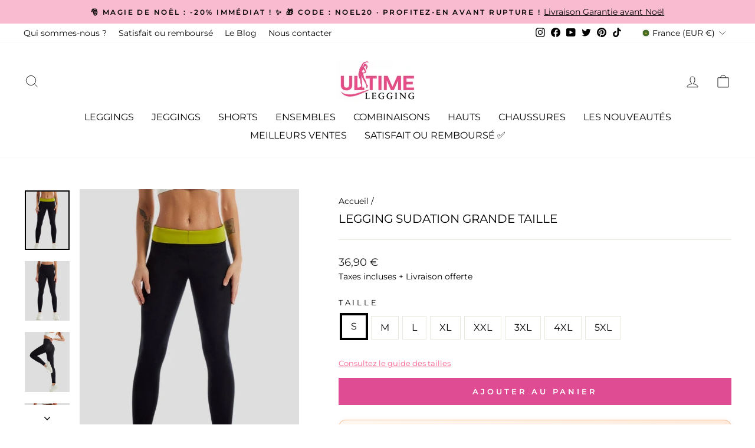

--- FILE ---
content_type: text/html; charset=UTF-8
request_url: https://www.stilyoapps.com/reconvert/reconvert_script_tags.php?shop=ultime-legging.myshopify.com&store_client_id=NmM4NzAzYTc5MmQxMzRjOWIxNTc0ZjRlNzVhNGNjOTkuZTljNDcwYTRiZDM2ZjYwOTU2ZjY5YzZkNjYxMGFkZmQ%3D
body_size: -12
content:
{"result":"success","security_token":"$2y$10$.v5kO.TfujpBhncCOD5X2.yHm9JNV8.OCWW26ZlUAJUXBHrYAJ.3i"}

--- FILE ---
content_type: text/html; charset=UTF-8
request_url: https://www.stilyoapps.com/reconvert/reconvert_script_tags.php?shop=ultime-legging.myshopify.com&store_client_id=NmM4NzAzYTc5MmQxMzRjOWIxNTc0ZjRlNzVhNGNjOTkuZTljNDcwYTRiZDM2ZjYwOTU2ZjY5YzZkNjYxMGFkZmQ%3D
body_size: -10
content:
{"result":"success","security_token":"$2y$10$PdcG1hgoQfHQVsFD1Q119.I.uip8YePOo5Pehw2yawd9C3p1Ce\/zG"}

--- FILE ---
content_type: text/javascript
request_url: https://www.ultime-legging.com/cdn/shop/t/3/assets/size-chart-data.js?v=54468607293977758551700469388
body_size: 4124
content:
AVADA_SC.campaigns=[{id:"mrUVCiRi5omvWLizXuQ4",countries_all:!0,collectionPageInlinePosition:"after",countries:[],showOnHomePage:!1,homePageInlinePosition:"after",collectionPagePosition:"",smartSelector:!1,shopDomain:"ultime-legging.myshopify.com",position:"",shopId:"0BUcIiP4Mk0dsTtudbwC",inlinePosition:"after",conditions:{type:"ALL",conditions:[{type:"TITLE",operation:"CONTAINS",value:""}]},homePagePosition:"",status:!0,createdAt:{_seconds:1700212032,_nanoseconds:317e6},name:"Guide des tailles - Chaussures Sport",priority:0,showOnCollectionPage:!0,collectionIds:[507162984714],showOnAllCollectionsPages:"SELECTED_COLLECTIONS",contentConfigs:[{position:0,value:'<h3 style="font-weight: 600; font-size: 1.8rem; text-align: center;">Guide des tailles<br>Chaussures</h3>',selected:!1,chosen:!1},{position:1,value:'<div class="push-double--bottom" style="box-sizing: border-box; color: rgb(32, 32, 32); font-family: GalanoGrotesque, sans-serif; font-style: normal; font-variant-ligatures: normal; font-variant-caps: normal; font-weight: 400; letter-spacing: normal; orphans: 2; text-align: start; text-indent: 0px; text-transform: none; widows: 2; word-spacing: 0px; -webkit-text-stroke-width: 0px; white-space: normal; text-decoration-thickness: initial; text-decoration-style: initial; text-decoration-color: initial; margin-bottom: 2.57143rem !important; font-size: 14px;"><p style="font-size: 14px; box-sizing: border-box; margin: 0px 0px 1.28571rem; padding: 0px; color: rgb(32, 32, 32); font-family: GalanoGrotesque, sans-serif; font-style: normal; font-variant-ligatures: normal; font-variant-caps: normal; font-weight: 400; letter-spacing: normal; orphans: 2; text-align: start; text-indent: 0px; text-transform: none; widows: 2; word-spacing: 0px; -webkit-text-stroke-width: 0px; white-space: normal; text-decoration-thickness: initial; text-decoration-style: initial; text-decoration-color: initial;">Utilisez vos mensurations et le guide ci-dessous pour d\xE9terminer votre pointure.</p><p style="box-sizing: border-box; margin: 0px 0px 1.28571rem; padding: 0px; color: rgb(32, 32, 32); font-family: GalanoGrotesque, sans-serif; font-style: normal; font-variant-ligatures: normal; font-variant-caps: normal; font-weight: 400; letter-spacing: normal; orphans: 2; text-align: start; text-indent: 0px; text-transform: none; widows: 2; word-spacing: 0px; -webkit-text-stroke-width: 0px; white-space: normal; text-decoration-thickness: initial; text-decoration-style: initial; text-decoration-color: initial; font-size: 14px;"><br style="box-sizing: border-box;"><em>Remarque : la longueur de vos talons \xE0 vos orteils (cm) sera l\xE9g\xE8rement plus courte que la longueur en centim\xE8tres indiqu\xE9e sur la bo\xEEte de vos chaussures. Nous en avons conscience et en avons d\xE9j\xE0 tenu compte.</em></p><p style="box-sizing: border-box; margin: 0px 0px 1.28571rem; padding: 0px; color: rgb(32, 32, 32); font-family: GalanoGrotesque, sans-serif; font-style: normal; font-variant-ligatures: normal; font-variant-caps: normal; font-weight: 400; letter-spacing: normal; orphans: 2; text-align: start; text-indent: 0px; text-transform: none; widows: 2; word-spacing: 0px; -webkit-text-stroke-width: 0px; white-space: normal; text-decoration-thickness: initial; text-decoration-style: initial; text-decoration-color: initial; font-size: 14px;"><br style="box-sizing: border-box;">EUR = pointures europ\xE9ennes ; UK = pointures Grande-Bretagne ; US = pointures Etats-Unis ; CM = tailles centim\xE8tres<form id="sgCalculator" class="calculator is-hidden--nojs push-double--top" style="box-sizing: border-box; margin-top: 2.57143rem !important; margin-right: 0px; margin-bottom: 1.28571rem; margin-left: 0px; padding: 0px;"><br></form></p><table id="sgTable" class="table table--bordered push-double--top" style="font-size: 14px; box-sizing: border-box; border-collapse: collapse; border-spacing: 0px; max-width: 100%; margin-right: 0px; margin-bottom: 1.28571rem; margin-left: 0px; padding: 0px; width: 96.2963%; margin-top: 2.57143rem !important;"><thead style="box-sizing: border-box;"><tr style="box-sizing: border-box;"><th rowspan="2" class="text--center w5 table__even-light table__interline" style="box-sizing: border-box; padding: 0.321429rem; vertical-align: middle; font-weight: bold; width: 75.625px; background-color: rgb(255, 255, 255); color: rgb(0, 0, 0); border: 1px solid rgb(137, 137, 137); text-align: center !important;">Longueur du talon aux orteils (CM)</th><th colspan="4" class="sg__manufacturer sg__manufacturer--1 text--center table__odd-light" data-calculator-id-manufacturer="1" style="box-sizing: border-box; padding: 0.321429rem; text-align: center !important; vertical-align: middle; font-weight: bold; border: 1px solid rgb(137, 137, 137);"><br></th></tr><tr style="box-sizing: border-box;"><th data-calculator-name-type-reference="true" class="sg__manufacturer sg__manufacturer--1 text--center table__odd-light" style="box-sizing: border-box; padding: 0.321429rem; text-align: center !important; vertical-align: middle; font-weight: bold; border: 1px solid rgb(137, 137, 137);">EUR</th><th class="sg__manufacturer sg__manufacturer--1 text--center table__odd-light" style="box-sizing: border-box; padding: 0.321429rem; text-align: center !important; vertical-align: middle; font-weight: bold; border: 1px solid rgb(137, 137, 137);">UK</th><th class="sg__manufacturer sg__manufacturer--1 text--center table__odd-light" style="box-sizing: border-box; padding: 0.321429rem; text-align: center !important; vertical-align: middle; font-weight: bold; border: 1px solid rgb(137, 137, 137);">US</th><th class="sg__manufacturer sg__manufacturer--1 text--center table__odd-light" style="box-sizing: border-box; padding: 0.321429rem; text-align: center !important; vertical-align: middle; font-weight: bold; border: 1px solid rgb(137, 137, 137);">CM</th></tr></thead><tbody class="table--activemouse" style="box-sizing: border-box;"><tr data-calculator-line="1" class="table__odd-light" style="box-sizing: border-box;"><td class="text--center table__even-light" data-calculator-id-attribute="180" data-calculator-min="21.60" data-calculator-max="22.00" style="box-sizing: border-box; max-width: 100%; padding: 0.321429rem; text-align: center !important; vertical-align: top; background-color: rgb(220, 220, 220); border: 1px solid rgb(137, 137, 137);">22</td><td class="text--center table__odd-light" data-calculator-val-type-reference="true" data-calculator-id-manufacturer="1" style="box-sizing: border-box; max-width: 100%; padding: 0.321429rem; text-align: center !important; vertical-align: top; border: 1px solid rgb(137, 137, 137);">35,5</td><td class="text--center table__odd-light" style="box-sizing: border-box; max-width: 100%; padding: 0.321429rem; text-align: center !important; vertical-align: top; border: 1px solid rgb(137, 137, 137);">2,5</td><td class="text--center table__odd-light" style="box-sizing: border-box; max-width: 100%; padding: 0.321429rem; text-align: center !important; vertical-align: top; border: 1px solid rgb(137, 137, 137);">5</td><td class="text--center table__odd-light" style="box-sizing: border-box; max-width: 100%; padding: 0.321429rem; text-align: center !important; vertical-align: top; border: 1px solid rgb(137, 137, 137);">22</td></tr><tr data-calculator-line="2" class="table__even-light" style="box-sizing: border-box; background-color: rgb(220, 220, 220);"><td class="text--center table__even-light" data-calculator-id-attribute="133" data-calculator-min="22.00" data-calculator-max="22.40" style="box-sizing: border-box; max-width: 100%; padding: 0.321429rem; text-align: center !important; vertical-align: top; background-color: rgb(220, 220, 220); border: 1px solid rgb(137, 137, 137);">22,4</td><td class="text--center table__odd-light" data-calculator-val-type-reference="true" data-calculator-id-manufacturer="1" style="box-sizing: border-box; max-width: 100%; padding: 0.321429rem; text-align: center !important; vertical-align: top; border: 1px solid rgb(137, 137, 137);">36</td><td class="text--center table__odd-light" style="box-sizing: border-box; max-width: 100%; padding: 0.321429rem; text-align: center !important; vertical-align: top; border: 1px solid rgb(137, 137, 137);">3</td><td class="text--center table__odd-light" style="box-sizing: border-box; max-width: 100%; padding: 0.321429rem; text-align: center !important; vertical-align: top; border: 1px solid rgb(137, 137, 137);">5,5</td><td class="text--center table__odd-light" style="box-sizing: border-box; max-width: 100%; padding: 0.321429rem; text-align: center !important; vertical-align: top; border: 1px solid rgb(137, 137, 137);">22,5</td></tr><tr data-calculator-line="3" class="table__odd-light" style="box-sizing: border-box;"><td class="text--center table__even-light" data-calculator-id-attribute="134" data-calculator-min="22.40" data-calculator-max="22.90" style="box-sizing: border-box; max-width: 100%; padding: 0.321429rem; text-align: center !important; vertical-align: top; background-color: rgb(220, 220, 220); border: 1px solid rgb(137, 137, 137);">22,9</td><td class="text--center table__odd-light" data-calculator-val-type-reference="true" data-calculator-id-manufacturer="1" style="box-sizing: border-box; max-width: 100%; padding: 0.321429rem; text-align: center !important; vertical-align: top; border: 1px solid rgb(137, 137, 137);">36,5</td><td class="text--center table__odd-light" style="box-sizing: border-box; max-width: 100%; padding: 0.321429rem; text-align: center !important; vertical-align: top; border: 1px solid rgb(137, 137, 137);">3,5</td><td class="text--center table__odd-light" style="box-sizing: border-box; max-width: 100%; padding: 0.321429rem; text-align: center !important; vertical-align: top; border: 1px solid rgb(137, 137, 137);">6</td><td class="text--center table__odd-light" style="box-sizing: border-box; max-width: 100%; padding: 0.321429rem; text-align: center !important; vertical-align: top; border: 1px solid rgb(137, 137, 137);">23</td></tr><tr data-calculator-line="4" class="table__even-light" style="box-sizing: border-box; background-color: rgb(220, 220, 220);"><td class="text--center table__even-light" data-calculator-id-attribute="159" data-calculator-min="22.90" data-calculator-max="23.30" style="box-sizing: border-box; max-width: 100%; padding: 0.321429rem; text-align: center !important; vertical-align: top; background-color: rgb(220, 220, 220); border: 1px solid rgb(137, 137, 137);">23,3</td><td class="text--center table__odd-light" data-calculator-val-type-reference="true" data-calculator-id-manufacturer="1" style="box-sizing: border-box; max-width: 100%; padding: 0.321429rem; text-align: center !important; vertical-align: top; border: 1px solid rgb(137, 137, 137);">37,5</td><td class="text--center table__odd-light" style="box-sizing: border-box; max-width: 100%; padding: 0.321429rem; text-align: center !important; vertical-align: top; border: 1px solid rgb(137, 137, 137);">4</td><td class="text--center table__odd-light" style="box-sizing: border-box; max-width: 100%; padding: 0.321429rem; text-align: center !important; vertical-align: top; border: 1px solid rgb(137, 137, 137);">6,5</td><td class="text--center table__odd-light" style="box-sizing: border-box; max-width: 100%; padding: 0.321429rem; text-align: center !important; vertical-align: top; border: 1px solid rgb(137, 137, 137);">23,5</td></tr><tr data-calculator-line="5" class="table__odd-light" style="box-sizing: border-box;"><td class="text--center table__even-light" data-calculator-id-attribute="74" data-calculator-min="23.30" data-calculator-max="23.70" style="box-sizing: border-box; max-width: 100%; padding: 0.321429rem; text-align: center !important; vertical-align: top; background-color: rgb(220, 220, 220); border: 1px solid rgb(137, 137, 137);">23,7</td><td class="text--center table__odd-light" data-calculator-val-type-reference="true" data-calculator-id-manufacturer="1" style="box-sizing: border-box; max-width: 100%; padding: 0.321429rem; text-align: center !important; vertical-align: top; border: 1px solid rgb(137, 137, 137);">38</td><td class="text--center table__odd-light" style="box-sizing: border-box; max-width: 100%; padding: 0.321429rem; text-align: center !important; vertical-align: top; border: 1px solid rgb(137, 137, 137);">4,5</td><td class="text--center table__odd-light" style="box-sizing: border-box; max-width: 100%; padding: 0.321429rem; text-align: center !important; vertical-align: top; border: 1px solid rgb(137, 137, 137);">7</td><td class="text--center table__odd-light" style="box-sizing: border-box; max-width: 100%; padding: 0.321429rem; text-align: center !important; vertical-align: top; border: 1px solid rgb(137, 137, 137);">24</td></tr><tr data-calculator-line="6" class="table__even-light" style="box-sizing: border-box; background-color: rgb(220, 220, 220);"><td class="text--center table__even-light" data-calculator-id-attribute="129" data-calculator-min="23.70" data-calculator-max="24.10" style="box-sizing: border-box; max-width: 100%; padding: 0.321429rem; text-align: center !important; vertical-align: top; background-color: rgb(220, 220, 220); border: 1px solid rgb(137, 137, 137);">24,1</td><td class="text--center table__odd-light" data-calculator-val-type-reference="true" data-calculator-id-manufacturer="1" style="box-sizing: border-box; max-width: 100%; padding: 0.321429rem; text-align: center !important; vertical-align: top; border: 1px solid rgb(137, 137, 137);">38,5</td><td class="text--center table__odd-light" style="box-sizing: border-box; max-width: 100%; padding: 0.321429rem; text-align: center !important; vertical-align: top; border: 1px solid rgb(137, 137, 137);">5</td><td class="text--center table__odd-light" style="box-sizing: border-box; max-width: 100%; padding: 0.321429rem; text-align: center !important; vertical-align: top; border: 1px solid rgb(137, 137, 137);">7,5</td><td class="text--center table__odd-light" style="box-sizing: border-box; max-width: 100%; padding: 0.321429rem; text-align: center !important; vertical-align: top; border: 1px solid rgb(137, 137, 137);">24,5</td></tr><tr data-calculator-line="7" class="table__odd-light" style="box-sizing: border-box;"><td class="text--center table__even-light" data-calculator-id-attribute="172" data-calculator-min="24.10" data-calculator-max="24.50" style="box-sizing: border-box; max-width: 100%; padding: 0.321429rem; text-align: center !important; vertical-align: top; background-color: rgb(220, 220, 220); border: 1px solid rgb(137, 137, 137);">24,5</td><td class="text--center table__odd-light" data-calculator-val-type-reference="true" data-calculator-id-manufacturer="1" style="box-sizing: border-box; max-width: 100%; padding: 0.321429rem; text-align: center !important; vertical-align: top; border: 1px solid rgb(137, 137, 137);">39</td><td class="text--center table__odd-light" style="box-sizing: border-box; max-width: 100%; padding: 0.321429rem; text-align: center !important; vertical-align: top; border: 1px solid rgb(137, 137, 137);">5,5</td><td class="text--center table__odd-light" style="box-sizing: border-box; max-width: 100%; padding: 0.321429rem; text-align: center !important; vertical-align: top; border: 1px solid rgb(137, 137, 137);">8</td><td class="text--center table__odd-light" style="box-sizing: border-box; max-width: 100%; padding: 0.321429rem; text-align: center !important; vertical-align: top; border: 1px solid rgb(137, 137, 137);">25</td></tr><tr data-calculator-line="8" class="table__even-light" style="box-sizing: border-box; background-color: rgb(220, 220, 220);"><td class="text--center table__even-light" data-calculator-id-attribute="75" data-calculator-min="24.50" data-calculator-max="25.00" style="box-sizing: border-box; max-width: 100%; padding: 0.321429rem; text-align: center !important; vertical-align: top; background-color: rgb(220, 220, 220); border: 1px solid rgb(137, 137, 137);">25</td><td class="text--center table__odd-light" data-calculator-val-type-reference="true" data-calculator-id-manufacturer="1" style="box-sizing: border-box; max-width: 100%; padding: 0.321429rem; text-align: center !important; vertical-align: top; border: 1px solid rgb(137, 137, 137);">40</td><td class="text--center table__odd-light" style="box-sizing: border-box; max-width: 100%; padding: 0.321429rem; text-align: center !important; vertical-align: top; border: 1px solid rgb(137, 137, 137);">6</td><td class="text--center table__odd-light" style="box-sizing: border-box; max-width: 100%; padding: 0.321429rem; text-align: center !important; vertical-align: top; border: 1px solid rgb(137, 137, 137);">8,5</td><td class="text--center table__odd-light" style="box-sizing: border-box; max-width: 100%; padding: 0.321429rem; text-align: center !important; vertical-align: top; border: 1px solid rgb(137, 137, 137);">25,5</td></tr><tr data-calculator-line="9" class="table__odd-light" style="box-sizing: border-box;"><td class="text--center table__even-light" data-calculator-id-attribute="97" data-calculator-min="25.00" data-calculator-max="25.40" style="box-sizing: border-box; max-width: 100%; padding: 0.321429rem; text-align: center !important; vertical-align: top; background-color: rgb(220, 220, 220); border: 1px solid rgb(137, 137, 137);">25,4</td><td class="text--center table__odd-light" data-calculator-val-type-reference="true" data-calculator-id-manufacturer="1" style="box-sizing: border-box; max-width: 100%; padding: 0.321429rem; text-align: center !important; vertical-align: top; border: 1px solid rgb(137, 137, 137);">40,5</td><td class="text--center table__odd-light" style="box-sizing: border-box; max-width: 100%; padding: 0.321429rem; text-align: center !important; vertical-align: top; border: 1px solid rgb(137, 137, 137);">6,5</td><td class="text--center table__odd-light" style="box-sizing: border-box; max-width: 100%; padding: 0.321429rem; text-align: center !important; vertical-align: top; border: 1px solid rgb(137, 137, 137);">9</td><td class="text--center table__odd-light" style="box-sizing: border-box; max-width: 100%; padding: 0.321429rem; text-align: center !important; vertical-align: top; border: 1px solid rgb(137, 137, 137);">26</td></tr><tr data-calculator-line="10" class="table__even-light" style="box-sizing: border-box; background-color: rgb(220, 220, 220);"><td class="text--center table__even-light" data-calculator-id-attribute="77" data-calculator-min="25.40" data-calculator-max="25.80" style="box-sizing: border-box; max-width: 100%; padding: 0.321429rem; text-align: center !important; vertical-align: top; background-color: rgb(220, 220, 220); border: 1px solid rgb(137, 137, 137);">25,8</td><td class="text--center table__odd-light" data-calculator-val-type-reference="true" data-calculator-id-manufacturer="1" style="box-sizing: border-box; max-width: 100%; padding: 0.321429rem; text-align: center !important; vertical-align: top; border: 1px solid rgb(137, 137, 137);">41</td><td class="text--center table__odd-light" style="box-sizing: border-box; max-width: 100%; padding: 0.321429rem; text-align: center !important; vertical-align: top; border: 1px solid rgb(137, 137, 137);">7</td><td class="text--center table__odd-light" style="box-sizing: border-box; max-width: 100%; padding: 0.321429rem; text-align: center !important; vertical-align: top; border: 1px solid rgb(137, 137, 137);">9,5</td><td class="text--center table__odd-light" style="box-sizing: border-box; max-width: 100%; padding: 0.321429rem; text-align: center !important; vertical-align: top; border: 1px solid rgb(137, 137, 137);">26,5</td></tr><tr data-calculator-line="11" class="table__odd-light" style="box-sizing: border-box;"><td class="text--center table__even-light" data-calculator-id-attribute="78" data-calculator-min="25.80" data-calculator-max="26.20" style="box-sizing: border-box; max-width: 100%; padding: 0.321429rem; text-align: center !important; vertical-align: top; background-color: rgb(220, 220, 220); border: 1px solid rgb(137, 137, 137);">26,2</td><td class="text--center table__odd-light" data-calculator-val-type-reference="true" data-calculator-id-manufacturer="1" style="box-sizing: border-box; max-width: 100%; padding: 0.321429rem; text-align: center !important; vertical-align: top; border: 1px solid rgb(137, 137, 137);">42</td><td class="text--center table__odd-light" style="box-sizing: border-box; max-width: 100%; padding: 0.321429rem; text-align: center !important; vertical-align: top; border: 1px solid rgb(137, 137, 137);">7,5</td><td class="text--center table__odd-light" style="box-sizing: border-box; max-width: 100%; padding: 0.321429rem; text-align: center !important; vertical-align: top; border: 1px solid rgb(137, 137, 137);">10</td><td class="text--center table__odd-light" style="box-sizing: border-box; max-width: 100%; padding: 0.321429rem; text-align: center !important; vertical-align: top; border: 1px solid rgb(137, 137, 137);">27</td></tr><tr data-calculator-line="12" class="table__even-light" style="box-sizing: border-box; background-color: rgb(220, 220, 220);"><td class="text--center table__even-light" data-calculator-id-attribute="98" data-calculator-min="26.20" data-calculator-max="26.70" style="box-sizing: border-box; max-width: 100%; padding: 0.321429rem; text-align: center !important; vertical-align: top; background-color: rgb(220, 220, 220); border: 1px solid rgb(137, 137, 137);">26,7</td><td class="text--center table__odd-light" data-calculator-val-type-reference="true" data-calculator-id-manufacturer="1" style="box-sizing: border-box; max-width: 100%; padding: 0.321429rem; text-align: center !important; vertical-align: top; border: 1px solid rgb(137, 137, 137);">42,5</td><td class="text--center table__odd-light" style="box-sizing: border-box; max-width: 100%; padding: 0.321429rem; text-align: center !important; vertical-align: top; border: 1px solid rgb(137, 137, 137);">8</td><td class="text--center table__odd-light" style="box-sizing: border-box; max-width: 100%; padding: 0.321429rem; text-align: center !important; vertical-align: top; border: 1px solid rgb(137, 137, 137);">10,5</td><td class="text--center table__odd-light" style="box-sizing: border-box; max-width: 100%; padding: 0.321429rem; text-align: center !important; vertical-align: top; border: 1px solid rgb(137, 137, 137);">27,5</td></tr><tr data-calculator-line="13" class="table__odd-light" style="box-sizing: border-box;"><td class="text--center table__even-light" data-calculator-id-attribute="79" data-calculator-min="26.70" data-calculator-max="27.10" style="box-sizing: border-box; max-width: 100%; padding: 0.321429rem; text-align: center !important; vertical-align: top; background-color: rgb(220, 220, 220); border: 1px solid rgb(137, 137, 137);">27,1</td><td class="text--center table__odd-light" data-calculator-val-type-reference="true" data-calculator-id-manufacturer="1" style="box-sizing: border-box; max-width: 100%; padding: 0.321429rem; text-align: center !important; vertical-align: top; border: 1px solid rgb(137, 137, 137);">43</td><td class="text--center table__odd-light" style="box-sizing: border-box; max-width: 100%; padding: 0.321429rem; text-align: center !important; vertical-align: top; border: 1px solid rgb(137, 137, 137);">8,5</td><td class="text--center table__odd-light" style="box-sizing: border-box; max-width: 100%; padding: 0.321429rem; text-align: center !important; vertical-align: top; border: 1px solid rgb(137, 137, 137);">11</td><td class="text--center table__odd-light" style="box-sizing: border-box; max-width: 100%; padding: 0.321429rem; text-align: center !important; vertical-align: top; border: 1px solid rgb(137, 137, 137);">28</td></tr><tr data-calculator-line="14" class="table__even-light" style="box-sizing: border-box; background-color: rgb(220, 220, 220);"><td class="text--center table__even-light" data-calculator-id-attribute="80" data-calculator-min="27.10" data-calculator-max="27.50" style="box-sizing: border-box; max-width: 100%; padding: 0.321429rem; text-align: center !important; vertical-align: top; background-color: rgb(220, 220, 220); border: 1px solid rgb(137, 137, 137);">27,5</td><td class="text--center table__odd-light" data-calculator-val-type-reference="true" data-calculator-id-manufacturer="1" style="box-sizing: border-box; max-width: 100%; padding: 0.321429rem; text-align: center !important; vertical-align: top; border: 1px solid rgb(137, 137, 137);">44</td><td class="text--center table__odd-light" style="box-sizing: border-box; max-width: 100%; padding: 0.321429rem; text-align: center !important; vertical-align: top; border: 1px solid rgb(137, 137, 137);">9</td><td class="text--center table__odd-light" style="box-sizing: border-box; max-width: 100%; padding: 0.321429rem; text-align: center !important; vertical-align: top; border: 1px solid rgb(137, 137, 137);">11,5</td><td class="text--center table__odd-light" style="box-sizing: border-box; max-width: 100%; padding: 0.321429rem; text-align: center !important; vertical-align: top; border: 1px solid rgb(137, 137, 137);">28,5</td></tr><tr data-calculator-line="15" class="table__odd-light" style="box-sizing: border-box;"><td class="text--center table__even-light" data-calculator-id-attribute="99" data-calculator-min="27.50" data-calculator-max="27.90" style="box-sizing: border-box; max-width: 100%; padding: 0.321429rem; text-align: center !important; vertical-align: top; background-color: rgb(220, 220, 220); border: 1px solid rgb(137, 137, 137);">27,9</td><td class="text--center table__odd-light" data-calculator-val-type-reference="true" data-calculator-id-manufacturer="1" style="box-sizing: border-box; max-width: 100%; padding: 0.321429rem; text-align: center !important; vertical-align: top; border: 1px solid rgb(137, 137, 137);">44,5</td><td class="text--center table__odd-light" style="box-sizing: border-box; max-width: 100%; padding: 0.321429rem; text-align: center !important; vertical-align: top; border: 1px solid rgb(137, 137, 137);">9,5</td><td class="text--center table__odd-light" style="box-sizing: border-box; max-width: 100%; padding: 0.321429rem; text-align: center !important; vertical-align: top; border: 1px solid rgb(137, 137, 137);">12</td><td class="text--center table__odd-light" style="box-sizing: border-box; max-width: 100%; padding: 0.321429rem; text-align: center !important; vertical-align: top; border: 1px solid rgb(137, 137, 137);">29</td></tr></tbody></table></div><p style="box-sizing: border-box; margin: 0px 0px 1.28571rem; padding: 0px; color: rgb(32, 32, 32); font-family: GalanoGrotesque, sans-serif; font-size: 14px; font-style: normal; font-variant-ligatures: normal; font-variant-caps: normal; font-weight: 400; letter-spacing: normal; orphans: 2; text-align: start; text-indent: 0px; text-transform: none; widows: 2; word-spacing: 0px; -webkit-text-stroke-width: 0px; white-space: normal; text-decoration-thickness: initial; text-decoration-style: initial; text-decoration-color: initial;"><strong style="box-sizing: border-box; font-weight: bold;">MESUREZ VOS PIEDS</strong><br style="box-sizing: border-box;">Enfilez le type de chaussettes que vous porterez avec les chaussures souhait\xE9es et mesurez votre pointure en milieu d\'apr\xE8s-midi (les pieds ont tendance \xE0 gonfler dans la journ\xE9e). R\xE9partissez \xE9quitablement votre poids avant de prendre vos mesures.</p>',selected:!1,chosen:!1}],displayType:"MANUAL",productIds:[8336692609290,8337149395210,8336927981834,8336936599818],click:89},{id:"ZcKePS46aWBDygnymSCm",countries_all:!0,collectionPageInlinePosition:"after",countries:[],showOnAllCollectionsPages:"SHOW_ALL",showOnHomePage:!1,homePageInlinePosition:"after",displayType:"ALL_PRODUCT",showOnCollectionPage:!1,productIds:[],collectionPagePosition:"",collectionIds:[],smartSelector:!1,shopDomain:"ultime-legging.myshopify.com",position:"",shopId:"0BUcIiP4Mk0dsTtudbwC",conditions:{type:"ALL",conditions:[{type:"TITLE",operation:"CONTAINS",value:""}]},inlinePosition:"after",homePagePosition:"",status:!0,createdAt:{_seconds:1671546417,_nanoseconds:53e7},priority:0,name:"Guide des tailles",click:2015,contentConfigs:[{position:1,value:'<p><img src="https://firebasestorage.googleapis.com/v0/b/avada-size-chart.appspot.com/o/charts_content%2F0BUcIiP4Mk0dsTtudbwC%2F1671546876871-guide%20taille.png?alt=media&amp;token=89573c95-c84e-47c7-8b9e-bcb10162b96d" alt="Uploaded Image" style="display: block; margin-left: auto; margin-right: auto;">Comparez vos mesures de poitrine, taille, hanches et entrejambe avec notre guide des tailles pour vous aider \xE0 choisir votre taille id\xE9ale.<br style="-webkit-font-smoothing: antialiased; box-sizing: border-box;"><br style="-webkit-font-smoothing: antialiased; box-sizing: border-box;"><strong style="-webkit-font-smoothing: antialiased; box-sizing: border-box; font-weight: 700;">Buste</strong><br style="-webkit-font-smoothing: antialiased; box-sizing: border-box;">Mesurez votre tour de poitrine sur le milieu sous vos bras. Faites en sorte que le m\xE8tre ruban soit bien plat.<br style="-webkit-font-smoothing: antialiased; box-sizing: border-box;"><br style="-webkit-font-smoothing: antialiased; box-sizing: border-box;"><strong style="-webkit-font-smoothing: antialiased; box-sizing: border-box; font-weight: 700;">Taille</strong><br style="-webkit-font-smoothing: antialiased; box-sizing: border-box;">Prenez la mesure de votre taille situ\xE9e sous votre nombril. Pour avoir une mesure pr\xE9cise, respirez lentement, rel\xE2chez l\'estomac et mettez le m\xE8tre ruban autour de votre taille en laissant un espace de environs 1cm<br style="-webkit-font-smoothing: antialiased; box-sizing: border-box;"><br style="-webkit-font-smoothing: antialiased; box-sizing: border-box;"><strong style="-webkit-font-smoothing: antialiased; box-sizing: border-box; font-weight: 700;">Hanches</strong><br style="-webkit-font-smoothing: antialiased; box-sizing: border-box;">Mesurez votre tour de hanches \xE0 l\'endroit le plus large. Notez que ce n\'est pas toujours l\'endroit des os du bassin, mais plut\xF4t quelques centim\xE8tres plus bas au niveau des fesses.<br style="-webkit-font-smoothing: antialiased; box-sizing: border-box;"><br style="-webkit-font-smoothing: antialiased; box-sizing: border-box;"><strong style="-webkit-font-smoothing: antialiased; box-sizing: border-box; font-weight: 700;">Entrejambe</strong><br style="-webkit-font-smoothing: antialiased; box-sizing: border-box;">Ecartez vos pieds de la largeur de vos \xE9paules quand vous portez des chaussures de sport. Prenez la mesure de votre entrejambe du haut jusqu\'au sol sur les deux jambes, puis faites la moyenne pour avoir la mesure la plus pr\xE9cise de votre entrejambe.<span id="jodit-selection_marker_1671547648536_011149786768995584" data-jodit-temp="true" data-jodit-selection_marker="start" style="line-height: 0; display: none;">\uFEFF</span></p>',selected:!1,chosen:!1},{position:2,value:'<div class="sc-llYSUQ bhKSKZ pf-326_ pf-r pf-r-eh" data-pf-type="Row" style="-webkit-font-smoothing: antialiased; box-sizing: border-box; display: flex; flex-wrap: wrap; margin: 0 calc(-1 * var(--s-xs)); color: rgb(48, 48, 48); font-family: Futura, sans-serif; font-style: normal; font-variant-ligatures: normal; font-variant-caps: normal; font-weight: 400; letter-spacing: normal; orphans: 2; text-align: start; text-indent: 0px; text-transform: none; white-space: normal; widows: 2; word-spacing: 0px; -webkit-text-stroke-width: 0px; background-color: rgb(255, 255, 255); text-decoration-thickness: initial; text-decoration-style: initial; text-decoration-color: initial; --s-xs: 15px; font-size: 13px;"><div class="pf-c" style="-webkit-font-smoothing: antialiased; box-sizing: border-box; max-width: calc(100%/12*var(--c-lg)); flex-basis: calc(100%/12*var(--c-lg)); display: flex; padding: var(--s-xs); --c-xs: 12; --c-md: 12; --c-lg: 12;"><div data-pf-type="Column" class="sc-eGPXGI dIjtdz pf-325_" style="-webkit-font-smoothing: antialiased; box-sizing: border-box; position: relative; width: 1086px;"><div class="sc-hjGZqJ fbWulc pf-324_ pf-table-hover" data-pf-type="Table" style="-webkit-font-smoothing: antialiased; box-sizing: border-box; border: 1px solid rgba(34, 36, 38, 0.15); overflow-x: auto; padding: 10px; font-family: Montserrat; font-weight: 400;"><p style=""><strong style="font-size: 13px;">Leggings</strong><span style="font-size: 13px;"><span style="font-size: 13px;">&nbsp;/ </span><strong>Shorts</strong></span></p><table style="font-size: 13px; -webkit-font-smoothing: antialiased; box-sizing: border-box; border-collapse: collapse; border-spacing: 0px; width: 1064px;"><tbody style="-webkit-font-smoothing: antialiased; box-sizing: border-box;"><tr style="-webkit-font-smoothing: antialiased; box-sizing: border-box; transition: all 0.3s ease 0s;"><th class="A1" style="-webkit-font-smoothing: antialiased; box-sizing: border-box; padding: 10px 15px; min-width: 50px; text-align: inherit; background: rgb(249, 250, 251); font-weight: 700;"><span style="-webkit-font-smoothing: antialiased; box-sizing: border-box; display: inline-block;">Taille</span></th><th class="B1" style="-webkit-font-smoothing: antialiased; box-sizing: border-box; padding: 10px 15px; min-width: 50px; text-align: inherit; background: rgb(249, 250, 251); font-weight: 700;"><span style="-webkit-font-smoothing: antialiased; box-sizing: border-box; display: inline-block;">Tour de taille&nbsp;</span></th><th class="C1" style="-webkit-font-smoothing: antialiased; box-sizing: border-box; padding: 10px 15px; min-width: 50px; text-align: inherit; background: rgb(249, 250, 251); font-weight: 700;"><span style="-webkit-font-smoothing: antialiased; box-sizing: border-box; display: inline-block;">Hanches&nbsp;</span></th><th class="D1" style="-webkit-font-smoothing: antialiased; box-sizing: border-box; padding: 10px 15px; min-width: 50px; text-align: inherit; background: rgb(249, 250, 251); font-weight: 700;"><span style="-webkit-font-smoothing: antialiased; box-sizing: border-box; display: inline-block;">Taille UE</span></th></tr><tr style="-webkit-font-smoothing: antialiased; box-sizing: border-box; transition: all 0.3s ease 0s;"><td class="A2" style="-webkit-font-smoothing: antialiased; box-sizing: border-box; padding: 10px 15px; min-width: 50px; text-align: inherit; border-top: 1px solid rgba(34, 36, 38, 0.1);"><span style="-webkit-font-smoothing: antialiased; box-sizing: border-box; display: inline-block;">XXS</span></td><td class="B2" style="-webkit-font-smoothing: antialiased; box-sizing: border-box; padding: 10px 15px; min-width: 50px; text-align: inherit; border-top: 1px solid rgba(34, 36, 38, 0.1);"><span style="-webkit-font-smoothing: antialiased; box-sizing: border-box; display: inline-block;">60 - 64</span></td><td class="C2" style="-webkit-font-smoothing: antialiased; box-sizing: border-box; padding: 10px 15px; min-width: 50px; text-align: inherit; border-top: 1px solid rgba(34, 36, 38, 0.1);"><span style="-webkit-font-smoothing: antialiased; box-sizing: border-box; display: inline-block;">79-85</span></td><td class="D2" style="-webkit-font-smoothing: antialiased; box-sizing: border-box; padding: 10px 15px; min-width: 50px; text-align: inherit; border-top: 1px solid rgba(34, 36, 38, 0.1);"><span style="-webkit-font-smoothing: antialiased; box-sizing: border-box; display: inline-block;">32-34</span></td></tr><tr style="-webkit-font-smoothing: antialiased; box-sizing: border-box; transition: all 0.3s ease 0s;"><td class="A3" style="-webkit-font-smoothing: antialiased; box-sizing: border-box; padding: 10px 15px; min-width: 50px; text-align: inherit; border-top: 1px solid rgba(34, 36, 38, 0.1);"><span style="-webkit-font-smoothing: antialiased; box-sizing: border-box; display: inline-block;">XS</span></td><td class="B3" style="-webkit-font-smoothing: antialiased; box-sizing: border-box; padding: 10px 15px; min-width: 50px; text-align: inherit; border-top: 1px solid rgba(34, 36, 38, 0.1);"><span style="-webkit-font-smoothing: antialiased; box-sizing: border-box; display: inline-block;">65 - 69</span></td><td class="C3" style="-webkit-font-smoothing: antialiased; box-sizing: border-box; padding: 10px 15px; min-width: 50px; text-align: inherit; border-top: 1px solid rgba(34, 36, 38, 0.1);"><span style="-webkit-font-smoothing: antialiased; box-sizing: border-box; display: inline-block;">86 - 91</span></td><td class="D3" style="-webkit-font-smoothing: antialiased; box-sizing: border-box; padding: 10px 15px; min-width: 50px; text-align: inherit; border-top: 1px solid rgba(34, 36, 38, 0.1);"><span style="-webkit-font-smoothing: antialiased; box-sizing: border-box; display: inline-block;">36</span></td></tr><tr style="-webkit-font-smoothing: antialiased; box-sizing: border-box; transition: all 0.3s ease 0s;"><td class="A4" style="-webkit-font-smoothing: antialiased; box-sizing: border-box; padding: 10px 15px; min-width: 50px; text-align: inherit; border-top: 1px solid rgba(34, 36, 38, 0.1);"><span style="-webkit-font-smoothing: antialiased; box-sizing: border-box; display: inline-block;">S</span></td><td class="B4" style="-webkit-font-smoothing: antialiased; box-sizing: border-box; padding: 10px 15px; min-width: 50px; text-align: inherit; border-top: 1px solid rgba(34, 36, 38, 0.1);"><span style="-webkit-font-smoothing: antialiased; box-sizing: border-box; display: inline-block;">70 - 74</span></td><td class="C4" style="-webkit-font-smoothing: antialiased; box-sizing: border-box; padding: 10px 15px; min-width: 50px; text-align: inherit; border-top: 1px solid rgba(34, 36, 38, 0.1);"><span style="-webkit-font-smoothing: antialiased; box-sizing: border-box; display: inline-block;">92 - 97</span></td><td class="D4" style="-webkit-font-smoothing: antialiased; box-sizing: border-box; padding: 10px 15px; min-width: 50px; text-align: inherit; border-top: 1px solid rgba(34, 36, 38, 0.1);"><span style="-webkit-font-smoothing: antialiased; box-sizing: border-box; display: inline-block;">38</span></td></tr><tr style="-webkit-font-smoothing: antialiased; box-sizing: border-box; transition: all 0.3s ease 0s;"><td class="A5" style="-webkit-font-smoothing: antialiased; box-sizing: border-box; padding: 10px 15px; min-width: 50px; text-align: inherit; border-top: 1px solid rgba(34, 36, 38, 0.1);"><span style="-webkit-font-smoothing: antialiased; box-sizing: border-box; display: inline-block;">M</span></td><td class="B5" style="-webkit-font-smoothing: antialiased; box-sizing: border-box; padding: 10px 15px; min-width: 50px; text-align: inherit; border-top: 1px solid rgba(34, 36, 38, 0.1);"><span style="-webkit-font-smoothing: antialiased; box-sizing: border-box; display: inline-block;">75 - 79</span></td><td class="C5" style="-webkit-font-smoothing: antialiased; box-sizing: border-box; padding: 10px 15px; min-width: 50px; text-align: inherit; border-top: 1px solid rgba(34, 36, 38, 0.1);"><span style="-webkit-font-smoothing: antialiased; box-sizing: border-box; display: inline-block;">98 - 102</span></td><td class="D5" style="-webkit-font-smoothing: antialiased; box-sizing: border-box; padding: 10px 15px; min-width: 50px; text-align: inherit; border-top: 1px solid rgba(34, 36, 38, 0.1);"><span style="-webkit-font-smoothing: antialiased; box-sizing: border-box; display: inline-block;">40</span></td></tr><tr style="-webkit-font-smoothing: antialiased; box-sizing: border-box; transition: all 0.3s ease 0s;"><td class="A6" style="-webkit-font-smoothing: antialiased; box-sizing: border-box; padding: 10px 15px; min-width: 50px; text-align: inherit; border-top: 1px solid rgba(34, 36, 38, 0.1);"><span style="-webkit-font-smoothing: antialiased; box-sizing: border-box; display: inline-block;">L</span></td><td class="B6" style="-webkit-font-smoothing: antialiased; box-sizing: border-box; padding: 10px 15px; min-width: 50px; text-align: inherit; border-top: 1px solid rgba(34, 36, 38, 0.1);"><span style="-webkit-font-smoothing: antialiased; box-sizing: border-box; display: inline-block;">80 - 84</span></td><td class="C6" style="-webkit-font-smoothing: antialiased; box-sizing: border-box; padding: 10px 15px; min-width: 50px; text-align: inherit; border-top: 1px solid rgba(34, 36, 38, 0.1);"><span style="-webkit-font-smoothing: antialiased; box-sizing: border-box; display: inline-block;">103 - 107</span></td><td class="D6" style="-webkit-font-smoothing: antialiased; box-sizing: border-box; padding: 10px 15px; min-width: 50px; text-align: inherit; border-top: 1px solid rgba(34, 36, 38, 0.1);"><span style="-webkit-font-smoothing: antialiased; box-sizing: border-box; display: inline-block;">42 - 44</span></td></tr><tr style="-webkit-font-smoothing: antialiased; box-sizing: border-box; transition: all 0.3s ease 0s;"><td class="A7" style="-webkit-font-smoothing: antialiased; box-sizing: border-box; padding: 10px 15px; min-width: 50px; text-align: inherit; border-top: 1px solid rgba(34, 36, 38, 0.1);"><span style="-webkit-font-smoothing: antialiased; box-sizing: border-box; display: inline-block;">XL</span></td><td class="B7" style="-webkit-font-smoothing: antialiased; box-sizing: border-box; padding: 10px 15px; min-width: 50px; text-align: inherit; border-top: 1px solid rgba(34, 36, 38, 0.1);"><span style="-webkit-font-smoothing: antialiased; box-sizing: border-box; display: inline-block;">85 - 89</span></td><td class="C7" style="-webkit-font-smoothing: antialiased; box-sizing: border-box; padding: 10px 15px; min-width: 50px; text-align: inherit; border-top: 1px solid rgba(34, 36, 38, 0.1);"><span style="-webkit-font-smoothing: antialiased; box-sizing: border-box; display: inline-block;">108 - 111</span></td><td class="D7" style="-webkit-font-smoothing: antialiased; box-sizing: border-box; padding: 10px 15px; min-width: 50px; text-align: inherit; border-top: 1px solid rgba(34, 36, 38, 0.1);"><span style="-webkit-font-smoothing: antialiased; box-sizing: border-box; display: inline-block;">44- 46</span></td></tr><tr style="-webkit-font-smoothing: antialiased; box-sizing: border-box; transition: all 0.3s ease 0s;"><td class="A8" style="-webkit-font-smoothing: antialiased; box-sizing: border-box; padding: 10px 15px; min-width: 50px; text-align: inherit; border-top: 1px solid rgba(34, 36, 38, 0.1);"><span style="-webkit-font-smoothing: antialiased; box-sizing: border-box; display: inline-block;">XXL</span></td><td class="B8" style="-webkit-font-smoothing: antialiased; box-sizing: border-box; padding: 10px 15px; min-width: 50px; text-align: inherit; border-top: 1px solid rgba(34, 36, 38, 0.1);"><span style="-webkit-font-smoothing: antialiased; box-sizing: border-box; display: inline-block;">90 - 94</span></td><td class="C8" style="-webkit-font-smoothing: antialiased; box-sizing: border-box; padding: 10px 15px; min-width: 50px; text-align: inherit; border-top: 1px solid rgba(34, 36, 38, 0.1);"><span style="-webkit-font-smoothing: antialiased; box-sizing: border-box; display: inline-block;">112 - 115</span></td><td class="D8" style="-webkit-font-smoothing: antialiased; box-sizing: border-box; padding: 10px 15px; min-width: 50px; text-align: inherit; border-top: 1px solid rgba(34, 36, 38, 0.1);"><span style="-webkit-font-smoothing: antialiased; box-sizing: border-box; display: inline-block;">46 - 48</span></td></tr><tr style="-webkit-font-smoothing: antialiased; box-sizing: border-box; transition: all 0.3s ease 0s;"><td class="A9" style="-webkit-font-smoothing: antialiased; box-sizing: border-box; padding: 10px 15px; min-width: 50px; text-align: inherit; border-top: 1px solid rgba(34, 36, 38, 0.1);"><span style="-webkit-font-smoothing: antialiased; box-sizing: border-box; display: inline-block;">XXXL</span></td><td class="B9" style="-webkit-font-smoothing: antialiased; box-sizing: border-box; padding: 10px 15px; min-width: 50px; text-align: inherit; border-top: 1px solid rgba(34, 36, 38, 0.1);"><span style="-webkit-font-smoothing: antialiased; box-sizing: border-box; display: inline-block;">95 - 99</span></td><td class="C9" style="-webkit-font-smoothing: antialiased; box-sizing: border-box; padding: 10px 15px; min-width: 50px; text-align: inherit; border-top: 1px solid rgba(34, 36, 38, 0.1);"><span style="-webkit-font-smoothing: antialiased; box-sizing: border-box; display: inline-block;">116 - 119</span></td><td class="D9" style="-webkit-font-smoothing: antialiased; box-sizing: border-box; padding: 10px 15px; min-width: 50px; text-align: inherit; border-top: 1px solid rgba(34, 36, 38, 0.1);"><span style="-webkit-font-smoothing: antialiased; box-sizing: border-box; display: inline-block;">50</span></td></tr><tr style="-webkit-font-smoothing: antialiased; box-sizing: border-box; transition: all 0.3s ease 0s;"><td class="A10" style="-webkit-font-smoothing: antialiased; box-sizing: border-box; padding: 10px 15px; min-width: 50px; text-align: inherit; border-top: 1px solid rgba(34, 36, 38, 0.1);"><span style="-webkit-font-smoothing: antialiased; box-sizing: border-box; display: inline-block;">XXXXL</span></td><td class="B10" style="-webkit-font-smoothing: antialiased; box-sizing: border-box; padding: 10px 15px; min-width: 50px; text-align: inherit; border-top: 1px solid rgba(34, 36, 38, 0.1);"><span style="-webkit-font-smoothing: antialiased; box-sizing: border-box; display: inline-block;">100 - 104</span></td><td class="C10" style="-webkit-font-smoothing: antialiased; box-sizing: border-box; padding: 10px 15px; min-width: 50px; text-align: inherit; border-top: 1px solid rgba(34, 36, 38, 0.1);"><span style="-webkit-font-smoothing: antialiased; box-sizing: border-box; display: inline-block;">120- 125</span></td><td class="D10" style="-webkit-font-smoothing: antialiased; box-sizing: border-box; padding: 10px 15px; min-width: 50px; text-align: inherit; border-top: 1px solid rgba(34, 36, 38, 0.1);"><span style="-webkit-font-smoothing: antialiased; box-sizing: border-box; display: inline-block;">52</span></td></tr><tr style="-webkit-font-smoothing: antialiased; box-sizing: border-box; transition: all 0.3s ease 0s;"><td class="A11" style="-webkit-font-smoothing: antialiased; box-sizing: border-box; padding: 10px 15px; min-width: 50px; text-align: inherit; border-top: 1px solid rgba(34, 36, 38, 0.1);"><span style="-webkit-font-smoothing: antialiased; box-sizing: border-box; display: inline-block;">XXXXXL</span></td><td class="B11" style="-webkit-font-smoothing: antialiased; box-sizing: border-box; padding: 10px 15px; min-width: 50px; text-align: inherit; border-top: 1px solid rgba(34, 36, 38, 0.1);"><span style="-webkit-font-smoothing: antialiased; box-sizing: border-box; display: inline-block;">105 - 109</span></td><td class="C11" style="-webkit-font-smoothing: antialiased; box-sizing: border-box; padding: 10px 15px; min-width: 50px; text-align: inherit; border-top: 1px solid rgba(34, 36, 38, 0.1);"><span style="-webkit-font-smoothing: antialiased; box-sizing: border-box; display: inline-block;">126 - 131</span></td><td class="D11" style="-webkit-font-smoothing: antialiased; box-sizing: border-box; padding: 10px 15px; min-width: 50px; text-align: inherit; border-top: 1px solid rgba(34, 36, 38, 0.1);"><span style="-webkit-font-smoothing: antialiased; box-sizing: border-box; display: inline-block;">54</span></td></tr></tbody></table></div></div></div></div><div class="sc-llYSUQ bhKSKZ pf-331_ pf-r pf-r-eh" data-pf-type="Row" style="-webkit-font-smoothing: antialiased; box-sizing: border-box; display: flex; flex-wrap: wrap; margin: 0 calc(-1 * var(--s-xs)); color: rgb(48, 48, 48); font-family: Futura, sans-serif; font-size: 13px; font-style: normal; font-variant-ligatures: normal; font-variant-caps: normal; font-weight: 400; letter-spacing: normal; orphans: 2; text-align: start; text-indent: 0px; text-transform: none; white-space: normal; widows: 2; word-spacing: 0px; -webkit-text-stroke-width: 0px; background-color: rgb(255, 255, 255); text-decoration-thickness: initial; text-decoration-style: initial; text-decoration-color: initial; --s-xs:15px;"><div class="pf-c" style="-webkit-font-smoothing: antialiased; box-sizing: border-box; max-width: calc(100%/12*var(--c-lg)); flex-basis: calc(100%/12*var(--c-lg)); display: flex; padding: var(--s-xs); --c-xs:12; --c-md:12; --c-lg:12;"><div data-pf-type="Column" class="sc-eGPXGI dIjtdz pf-330_" style="-webkit-font-smoothing: antialiased; box-sizing: border-box; position: relative; width: 1086px;"><p class="sc-eFegNN jgBUGG pf-329_" data-pf-type="Paragraph" style="-webkit-font-smoothing: antialiased; box-sizing: border-box; margin-top: 0px; font-size: inherit; font-weight: 400; margin-bottom: 0px; font-family: Montserrat;"><span data-pf-type="Text" class="sc-fmciRz hKEAti pf-328_" style="-webkit-font-smoothing: antialiased; box-sizing: border-box; line-height: inherit; display: block; margin-right: 0px !important;">*D\xE9pend de l\'article. Si vous \xEAtes entre deux tailles, nous vous conseillons de prendre la taille sup\xE9rieure.&nbsp;</span></p></div></div></div>',selected:!1,chosen:!1},{position:3,value:'<p><strong>Brassi\xE8re&nbsp;</strong></p><p><br></p><div class="sc-hjGZqJ fbWulc pf-332_ pf-table-hover" data-pf-type="Table" style="-webkit-font-smoothing: antialiased; box-sizing: border-box; border: 1px solid rgba(34, 36, 38, 0.15); overflow-x: auto; padding: 10px; font-family: Montserrat; font-weight: 400; color: rgb(48, 48, 48); font-size: 13px; font-style: normal; font-variant-ligatures: normal; font-variant-caps: normal; letter-spacing: normal; orphans: 2; text-align: start; text-indent: 0px; text-transform: none; white-space: normal; widows: 2; word-spacing: 0px; -webkit-text-stroke-width: 0px; background-color: rgb(255, 255, 255); text-decoration-thickness: initial; text-decoration-style: initial; text-decoration-color: initial;"><table style="-webkit-font-smoothing: antialiased; box-sizing: border-box; border-collapse: collapse; border-spacing: 0px; width: 1064px;"><tbody style="-webkit-font-smoothing: antialiased; box-sizing: border-box;"><tr style="-webkit-font-smoothing: antialiased; box-sizing: border-box; transition: all 0.3s ease 0s;"><th class="A1" style="-webkit-font-smoothing: antialiased; box-sizing: border-box; padding: 10px 15px; min-width: 50px; text-align: inherit; background: rgb(249, 250, 251); font-weight: 700;"><span style="-webkit-font-smoothing: antialiased; box-sizing: border-box; display: inline-block;">Taille</span></th><th class="B1" style="-webkit-font-smoothing: antialiased; box-sizing: border-box; padding: 10px 15px; min-width: 50px; text-align: inherit; background: rgb(249, 250, 251); font-weight: 700;"><span style="-webkit-font-smoothing: antialiased; box-sizing: border-box; display: inline-block;">Taille buste</span></th><th class="C1" style="-webkit-font-smoothing: antialiased; box-sizing: border-box; padding: 10px 15px; min-width: 50px; text-align: inherit; background: rgb(249, 250, 251); font-weight: 700;"><span style="-webkit-font-smoothing: antialiased; box-sizing: border-box; display: inline-block;">Correspondance</span></th><th class="D1" style="-webkit-font-smoothing: antialiased; box-sizing: border-box; padding: 10px 15px; min-width: 50px; text-align: inherit; background: rgb(249, 250, 251); font-weight: 700;"><span style="-webkit-font-smoothing: antialiased; box-sizing: border-box; display: inline-block;">Taille EU</span></th></tr><tr style="-webkit-font-smoothing: antialiased; box-sizing: border-box; transition: all 0.3s ease 0s;"><td class="A2" style="-webkit-font-smoothing: antialiased; box-sizing: border-box; padding: 10px 15px; min-width: 50px; text-align: inherit; border-top: 1px solid rgba(34, 36, 38, 0.1);"><span style="-webkit-font-smoothing: antialiased; box-sizing: border-box; display: inline-block;">S</span></td><td class="B2" style="-webkit-font-smoothing: antialiased; box-sizing: border-box; padding: 10px 15px; min-width: 50px; text-align: inherit; border-top: 1px solid rgba(34, 36, 38, 0.1);"><span style="-webkit-font-smoothing: antialiased; box-sizing: border-box; display: inline-block;">65 - 75</span></td><td class="C2" style="-webkit-font-smoothing: antialiased; box-sizing: border-box; padding: 10px 15px; min-width: 50px; text-align: inherit; border-top: 1px solid rgba(34, 36, 38, 0.1);"><span style="-webkit-font-smoothing: antialiased; box-sizing: border-box; display: inline-block;">70A / 70B / 70D / 75A</span></td><td class="D2" style="-webkit-font-smoothing: antialiased; box-sizing: border-box; padding: 10px 15px; min-width: 50px; text-align: inherit; border-top: 1px solid rgba(34, 36, 38, 0.1);"><span style="-webkit-font-smoothing: antialiased; box-sizing: border-box; display: inline-block;">36</span></td></tr><tr style="-webkit-font-smoothing: antialiased; box-sizing: border-box; transition: all 0.3s ease 0s;"><td class="A3" style="-webkit-font-smoothing: antialiased; box-sizing: border-box; padding: 10px 15px; min-width: 50px; text-align: inherit; border-top: 1px solid rgba(34, 36, 38, 0.1);"><span style="-webkit-font-smoothing: antialiased; box-sizing: border-box; display: inline-block;">M</span></td><td class="B3" style="-webkit-font-smoothing: antialiased; box-sizing: border-box; padding: 10px 15px; min-width: 50px; text-align: inherit; border-top: 1px solid rgba(34, 36, 38, 0.1);"><span style="-webkit-font-smoothing: antialiased; box-sizing: border-box; display: inline-block;">76 - 80</span></td><td class="C3" style="-webkit-font-smoothing: antialiased; box-sizing: border-box; padding: 10px 15px; min-width: 50px; text-align: inherit; border-top: 1px solid rgba(34, 36, 38, 0.1);"><span style="-webkit-font-smoothing: antialiased; box-sizing: border-box; display: inline-block;">75B / 75C / 75D / 80A</span></td><td class="D3" style="-webkit-font-smoothing: antialiased; box-sizing: border-box; padding: 10px 15px; min-width: 50px; text-align: inherit; border-top: 1px solid rgba(34, 36, 38, 0.1);"><span style="-webkit-font-smoothing: antialiased; box-sizing: border-box; display: inline-block;">38</span></td></tr><tr style="-webkit-font-smoothing: antialiased; box-sizing: border-box; transition: all 0.3s ease 0s;"><td class="A4" style="-webkit-font-smoothing: antialiased; box-sizing: border-box; padding: 10px 15px; min-width: 50px; text-align: inherit; border-top: 1px solid rgba(34, 36, 38, 0.1);"><span style="-webkit-font-smoothing: antialiased; box-sizing: border-box; display: inline-block;">L</span></td><td class="B4" style="-webkit-font-smoothing: antialiased; box-sizing: border-box; padding: 10px 15px; min-width: 50px; text-align: inherit; border-top: 1px solid rgba(34, 36, 38, 0.1);"><span style="-webkit-font-smoothing: antialiased; box-sizing: border-box; display: inline-block;">81 - 86</span></td><td class="C4" style="-webkit-font-smoothing: antialiased; box-sizing: border-box; padding: 10px 15px; min-width: 50px; text-align: inherit; border-top: 1px solid rgba(34, 36, 38, 0.1);"><span style="-webkit-font-smoothing: antialiased; box-sizing: border-box; display: inline-block;">80B / 80D / 85A / 85B&nbsp;</span></td><td class="D4" style="-webkit-font-smoothing: antialiased; box-sizing: border-box; padding: 10px 15px; min-width: 50px; text-align: inherit; border-top: 1px solid rgba(34, 36, 38, 0.1);"><span style="-webkit-font-smoothing: antialiased; box-sizing: border-box; display: inline-block;">40</span></td></tr><tr style="-webkit-font-smoothing: antialiased; box-sizing: border-box; transition: all 0.3s ease 0s;"><td class="A5" style="-webkit-font-smoothing: antialiased; box-sizing: border-box; padding: 10px 15px; min-width: 50px; text-align: inherit; border-top: 1px solid rgba(34, 36, 38, 0.1);"><span style="-webkit-font-smoothing: antialiased; box-sizing: border-box; display: inline-block;">XL</span></td><td class="B5" style="-webkit-font-smoothing: antialiased; box-sizing: border-box; padding: 10px 15px; min-width: 50px; text-align: inherit; border-top: 1px solid rgba(34, 36, 38, 0.1);"><span style="-webkit-font-smoothing: antialiased; box-sizing: border-box; display: inline-block;">87 - 95</span></td><td class="C5" style="-webkit-font-smoothing: antialiased; box-sizing: border-box; padding: 10px 15px; min-width: 50px; text-align: inherit; border-top: 1px solid rgba(34, 36, 38, 0.1);"><span style="-webkit-font-smoothing: antialiased; box-sizing: border-box; display: inline-block;">85C / 85E / 90A / 90B</span></td><td class="D5" style="-webkit-font-smoothing: antialiased; box-sizing: border-box; padding: 10px 15px; min-width: 50px; text-align: inherit; border-top: 1px solid rgba(34, 36, 38, 0.1);"><span style="-webkit-font-smoothing: antialiased; box-sizing: border-box; display: inline-block;">42</span></td></tr><tr style="-webkit-font-smoothing: antialiased; box-sizing: border-box; transition: all 0.3s ease 0s; background: rgba(0, 0, 0, 0.05);"><td class="A6" style="-webkit-font-smoothing: antialiased; box-sizing: border-box; padding: 10px 15px; min-width: 50px; text-align: inherit; border-top: 1px solid rgba(34, 36, 38, 0.1);"><span style="-webkit-font-smoothing: antialiased; box-sizing: border-box; display: inline-block;">XXL</span></td><td class="B6" style="-webkit-font-smoothing: antialiased; box-sizing: border-box; padding: 10px 15px; min-width: 50px; text-align: inherit; border-top: 1px solid rgba(34, 36, 38, 0.1);"><span style="-webkit-font-smoothing: antialiased; box-sizing: border-box; display: inline-block;">96 - 100</span></td><td class="C6" style="-webkit-font-smoothing: antialiased; box-sizing: border-box; padding: 10px 15px; min-width: 50px; text-align: inherit; border-top: 1px solid rgba(34, 36, 38, 0.1);"><span style="-webkit-font-smoothing: antialiased; box-sizing: border-box; display: inline-block;">90C / 90E / 95B / 95C</span></td><td class="D6" style="-webkit-font-smoothing: antialiased; box-sizing: border-box; padding: 10px 15px; min-width: 50px; text-align: inherit; border-top: 1px solid rgba(34, 36, 38, 0.1);"><span style="-webkit-font-smoothing: antialiased; box-sizing: border-box; display: inline-block;">44</span></td></tr><tr style="-webkit-font-smoothing: antialiased; box-sizing: border-box; transition: all 0.3s ease 0s;"><td class="A7" style="-webkit-font-smoothing: antialiased; box-sizing: border-box; padding: 10px 15px; min-width: 50px; text-align: inherit; border-top: 1px solid rgba(34, 36, 38, 0.1);"><span style="-webkit-font-smoothing: antialiased; box-sizing: border-box; display: inline-block;">XXXL</span></td><td class="B7" style="-webkit-font-smoothing: antialiased; box-sizing: border-box; padding: 10px 15px; min-width: 50px; text-align: inherit; border-top: 1px solid rgba(34, 36, 38, 0.1);"><span style="-webkit-font-smoothing: antialiased; box-sizing: border-box; display: inline-block;">101 - 110</span></td><td class="C7" style="-webkit-font-smoothing: antialiased; box-sizing: border-box; padding: 10px 15px; min-width: 50px; text-align: inherit; border-top: 1px solid rgba(34, 36, 38, 0.1);"><span style="-webkit-font-smoothing: antialiased; box-sizing: border-box; display: inline-block;">95B / 95E / 95F / 100B</span></td><td class="D7" style="-webkit-font-smoothing: antialiased; box-sizing: border-box; padding: 10px 15px; min-width: 50px; text-align: inherit; border-top: 1px solid rgba(34, 36, 38, 0.1);"><span style="-webkit-font-smoothing: antialiased; box-sizing: border-box; display: inline-block;">46</span></td></tr><tr style="-webkit-font-smoothing: antialiased; box-sizing: border-box; transition: all 0.3s ease 0s;"><td class="A8" style="-webkit-font-smoothing: antialiased; box-sizing: border-box; padding: 10px 15px; min-width: 50px; text-align: inherit; border-top: 1px solid rgba(34, 36, 38, 0.1);"><span style="-webkit-font-smoothing: antialiased; box-sizing: border-box; display: inline-block;">XXXXL</span></td><td class="B8" style="-webkit-font-smoothing: antialiased; box-sizing: border-box; padding: 10px 15px; min-width: 50px; text-align: inherit; border-top: 1px solid rgba(34, 36, 38, 0.1);"><span style="-webkit-font-smoothing: antialiased; box-sizing: border-box; display: inline-block;">111 - 116</span></td><td class="C8" style="-webkit-font-smoothing: antialiased; box-sizing: border-box; padding: 10px 15px; min-width: 50px; text-align: inherit; border-top: 1px solid rgba(34, 36, 38, 0.1);"><span style="-webkit-font-smoothing: antialiased; box-sizing: border-box; display: inline-block;">100C / 100D / 100E / 105C&nbsp;</span></td><td class="D8" style="-webkit-font-smoothing: antialiased; box-sizing: border-box; padding: 10px 15px; min-width: 50px; text-align: inherit; border-top: 1px solid rgba(34, 36, 38, 0.1);"><span style="-webkit-font-smoothing: antialiased; box-sizing: border-box; display: inline-block;">48</span></td></tr><tr style="-webkit-font-smoothing: antialiased; box-sizing: border-box; transition: all 0.3s ease 0s;"><td class="A9" style="-webkit-font-smoothing: antialiased; box-sizing: border-box; padding: 10px 15px; min-width: 50px; text-align: inherit; border-top: 1px solid rgba(34, 36, 38, 0.1);"><span style="-webkit-font-smoothing: antialiased; box-sizing: border-box; display: inline-block;">XXXXXL</span></td><td class="B9" style="-webkit-font-smoothing: antialiased; box-sizing: border-box; padding: 10px 15px; min-width: 50px; text-align: inherit; border-top: 1px solid rgba(34, 36, 38, 0.1);"><span style="-webkit-font-smoothing: antialiased; box-sizing: border-box; display: inline-block;">117 - 125</span></td><td class="C9" style="-webkit-font-smoothing: antialiased; box-sizing: border-box; padding: 10px 15px; min-width: 50px; text-align: inherit; border-top: 1px solid rgba(34, 36, 38, 0.1);"><span style="-webkit-font-smoothing: antialiased; box-sizing: border-box; display: inline-block;">105D / 105E / 105F / 110D</span></td><td class="D9" style="-webkit-font-smoothing: antialiased; box-sizing: border-box; padding: 10px 15px; min-width: 50px; text-align: inherit; border-top: 1px solid rgba(34, 36, 38, 0.1);"><span style="-webkit-font-smoothing: antialiased; box-sizing: border-box; display: inline-block;">50</span></td></tr></tbody></table></div><p class="sc-eFegNN jgBUGG pf-337_" data-pf-type="Paragraph" style="-webkit-font-smoothing: antialiased; box-sizing: border-box; margin-top: 0px; font-size: 13px; font-weight: 400; margin-bottom: 0px; font-family: Montserrat; color: rgb(48, 48, 48); font-style: normal; font-variant-ligatures: normal; font-variant-caps: normal; letter-spacing: normal; orphans: 2; text-align: start; text-indent: 0px; text-transform: none; white-space: normal; widows: 2; word-spacing: 0px; -webkit-text-stroke-width: 0px; background-color: rgb(255, 255, 255); text-decoration-thickness: initial; text-decoration-style: initial; text-decoration-color: initial;"><span data-pf-type="Text" class="sc-fmciRz hKEAti pf-336_" style="-webkit-font-smoothing: antialiased; box-sizing: border-box; line-height: inherit; display: block; margin-right: 0px !important;">*D\xE9pend de l\'article. Si vous \xEAtes entre deux tailles, nous vous conseillons de prendre la taille sup\xE9rieure.&nbsp;</span></p>',selected:!1,chosen:!1}]}],AVADA_SC.settings={id:"YmHOElvylMZTDeKy5xZb",modalShadow:!0,buttonHeight:"35",collectionPageInlinePosition:"after",hideText:!0,buttonRotation:!0,homePageInlinePosition:"after",shopDomain:"ultime-legging.myshopify.com",shopId:"0BUcIiP4Mk0dsTtudbwC",enableGa:!1,modalBgColor:"#FFFFFF",modalTextColor:"#232323",buttonBorderRadius:10,showMobile:!0,tableHoverColor:"#bdbdbd",mobilePosition:"top",customCss:"",buttonWidth:"80",showAdvanced:!1,modalOverlayColor:"#7b7b7b",modalBorderRadius:10,linkBgColor:"#FFFFFF",tableAnimation:!0,collectionPagePosition:"",linkTextColor:"#232323",homePagePosition:"",customIcon:!1,createdAt:{_seconds:1671546121,_nanoseconds:71e6},buttonInlinePosition:"custom",linkText:"Guide des tailles",linkIcon:"https://cdn1.avada.io/sizechart/ruler.svg",position:'form[action="/cart/add"] button[name="add"]',inlinePosition:"before",buttonPosition:"top-right",modalHeight:64,modalWidth:86,modalPosition:"modal-center",modalLeft:8,modalTop:18,displayType:"inline-link",modalHeader:"Guide des tailles"};
//# sourceMappingURL=/cdn/shop/t/3/assets/size-chart-data.js.map?v=54468607293977758551700469388
